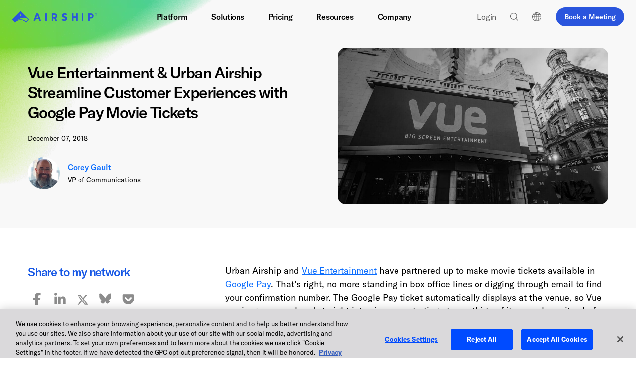

--- FILE ---
content_type: text/css
request_url: https://www.airship.com/wp-content/plugins/query-filter-main/build/taxonomy/index.css?ver=f1456d24ac8e3da497aa
body_size: -366
content:
@view-transition{navigation:auto}.wp-block-query-filter{display:flex;flex-direction:column;justify-content:stretch}


--- FILE ---
content_type: text/css
request_url: https://www.airship.com/wp-content/plugins/airship-web-sdk/dist/main.css?ver=4df5d083a3729270b5b2910f868441c7d2a66827
body_size: 171
content:
.has-notification-banner {
  --notification-banner-offset: 48px;
}

.airship-notification-banner {
  align-items: center;
  background: var(--wp--preset--color--lime);
  color: var(--wp--preset--color--blue);
  display: grid;
  font-size: var(--wp--preset--font-size--small);
  grid-template-columns: 100%;
  height: 48px;
  left: 0;
  padding-left: var(--wp--style--root--padding-left);
  padding-right: var(--wp--style--root--padding-right);
  position: fixed;
  right: 0;
  top: var(--wp-admin--admin-bar--height, 0px);
  transition: 0.4s all;
  transform: translateY(-100%);
  z-index: 99998;
}
.airship-notification-banner.is-visible {
  transform: none;
}
.airship-notification-banner__wrap {
  align-items: center;
  display: grid;
  grid-template-columns: 1fr max-content;
  margin: 0 auto;
  max-width: var(--wp--style--global--content-size);
  width: 100%;
}
.airship-notification-banner__text {
  font-weight: 500;
}
.airship-notification-banner__buttons {
  align-items: center;
  display: grid;
  font-weight: 500;
  gap: var(--wp--preset--spacing--20);
  grid-auto-columns: max-content;
  grid-auto-flow: column;
}
.airship-notification-banner__button {
  color: var(--wp--preset--color--blue);
  cursor: pointer;
  display: block;
  font-size: 14px;
  text-decoration: underline;
  width: fit-content;
}
.airship-notification-banner__button:is(:active, :focus, :hover) {
  color: var(--wp--preset--color--white);
  text-decoration: none;
}
.airship-notification-banner__button.is-primary {
  background: var(--wp--preset--color--white);
  border: 2px solid var(--wp--preset--color--white);
  border-radius: 32px;
  box-sizing: content-box;
  color: var(--wp--preset--color--blue);
  height: 28px;
  line-height: 28px;
  padding: 0 var(--wp--preset--spacing--40);
  text-decoration: none;
  transition: 0.4s all;
}
.airship-notification-banner__button.is-primary:is(:active, :focus, :hover) {
  background: transparent;
  color: var(--wp--preset--color--white);
}

body.has-mutiny-banner .airship-notification-banner {
  display: none;
}

--- FILE ---
content_type: text/javascript
request_url: https://www.airship.com/wp-content/themes/airship/js/i18n.js?ver=c18a9c5192c40e19cce15102f48fc6a8b55bd50a
body_size: 1800
content:
!function(e){var t={};function n(i){if(t[i])return t[i].exports;var r=t[i]={i:i,l:!1,exports:{}};return e[i].call(r.exports,r,r.exports,n),r.l=!0,r.exports}n.m=e,n.c=t,n.d=function(e,t,i){n.o(e,t)||Object.defineProperty(e,t,{enumerable:!0,get:i})},n.r=function(e){"undefined"!=typeof Symbol&&Symbol.toStringTag&&Object.defineProperty(e,Symbol.toStringTag,{value:"Module"}),Object.defineProperty(e,"__esModule",{value:!0})},n.t=function(e,t){if(1&t&&(e=n(e)),8&t)return e;if(4&t&&"object"==typeof e&&e&&e.__esModule)return e;var i=Object.create(null);if(n.r(i),Object.defineProperty(i,"default",{enumerable:!0,value:e}),2&t&&"string"!=typeof e)for(var r in e)n.d(i,r,function(t){return e[t]}.bind(null,r));return i},n.n=function(e){var t=e&&e.__esModule?function(){return e.default}:function(){return e};return n.d(t,"a",t),t},n.o=function(e,t){return Object.prototype.hasOwnProperty.call(e,t)},n.p="",n(n.s=758)}({245:function(e,t,n){e.exports=function(){"use strict";function e(e){for(var t=1;t<arguments.length;t++){var n=arguments[t];for(var i in n)e[i]=n[i]}return e}return function t(n,i){function r(t,r,o){if("undefined"!=typeof document){"number"==typeof(o=e({},i,o)).expires&&(o.expires=new Date(Date.now()+864e5*o.expires)),o.expires&&(o.expires=o.expires.toUTCString()),t=encodeURIComponent(t).replace(/%(2[346B]|5E|60|7C)/g,decodeURIComponent).replace(/[()]/g,escape);var a="";for(var c in o)o[c]&&(a+="; "+c,!0!==o[c]&&(a+="="+o[c].split(";")[0]));return document.cookie=t+"="+n.write(r,t)+a}}return Object.create({set:r,get:function(e){if("undefined"!=typeof document&&(!arguments.length||e)){for(var t=document.cookie?document.cookie.split("; "):[],i={},r=0;r<t.length;r++){var o=t[r].split("="),a=o.slice(1).join("=");try{var c=decodeURIComponent(o[0]);if(i[c]=n.read(a,c),e===c)break}catch(e){}}return e?i[e]:i}},remove:function(t,n){r(t,"",e({},n,{expires:-1}))},withAttributes:function(n){return t(this.converter,e({},this.attributes,n))},withConverter:function(n){return t(e({},this.converter,n),this.attributes)}},{attributes:{value:Object.freeze(i)},converter:{value:Object.freeze(n)}})}({read:function(e){return'"'===e[0]&&(e=e.slice(1,-1)),e.replace(/(%[\dA-F]{2})+/gi,decodeURIComponent)},write:function(e){return encodeURIComponent(e).replace(/%(2[346BF]|3[AC-F]|40|5[BDE]|60|7[BCD])/g,decodeURIComponent)}},{path:"/"})}()},52:function(e,t){e.exports=function(e){return e&&e.__esModule?e:{default:e}},e.exports.__esModule=!0,e.exports.default=e.exports},758:function(e,t,n){"use strict";n(759),n(760),n(761),n(762)},759:function(e,t,n){"use strict";function i(){document.querySelector("body").classList.remove(patterns_i18n_body_class)}function r(){return{last:new Date((new Date).toUTCString()).getTime()}}try{let e=/bot|google|baidu|bing|msn|teoma|slurp|yandex|mutinyhq/i.test(navigator.userAgent),t=0===document.referrer.indexOf(location.protocol+"//"+location.host),n=-1!==document.location.href.indexOf("//peek-achoo.com/");if(e||n||t||"undefined"==typeof patterns_i18n_urls)i();else{let e=864e5,t=new Date((new Date).toUTCString()).getTime(),n=JSON.parse(localStorage.getItem("airship_i18n_redirect")),o=!1;if(n&&n.last?o=Math.abs(t-n.last)>e:(n=r(),o=!0),o){let e=navigator.language.slice(0,2),t=patterns_i18n_urls[e].replace(/\/$/,""),o=`${window.location.protocol}//${window.location.hostname}${window.location.pathname}`.replace(/\/$/,"");!function(e){try{new URL(e)}catch(e){return!1}return!0}(t)||o===t?i():(n=r(),localStorage.setItem("airship_i18n_redirect",JSON.stringify(n)),window.location.href=`${t}${window.location.search}`)}else i()}}catch(e){i()}finally{setTimeout((function(){i()}),3e3)}},760:function(e,t,n){"use strict";var i=n(52)(n(245));function r(){return{updated:new Date((new Date).toUTCString()).getTime()}}try{let e=".airship.com";"www.airship.com"!=window.location.hostname&&(e=window.location.hostname);let t={},n={},o=new Date((new Date).toUTCString()).getTime(),a=i.default.get("airship_attribution"),c=i.default.get("airship_attribution_first");void 0!==a&&(t=JSON.parse(a)),void 0!==c&&(n=JSON.parse(c)),t&&t.updated||(t=r());let u=function(){let e=new URLSearchParams(window.location.search),t="",n="";return window.location.search.includes("PANTHEON_STRIPPED")&&(t=window.location.search.split("?"),t.forEach((function(e){e.includes("PANTHEON_STRIPPED")||(n="?"+e)})),n&&(e=new URLSearchParams(n))),{source:e.get("utm_source"),medium:e.get("utm_medium"),campaign:e.get("utm_campaign"),term:e.get("utm_term"),content:e.get("utm_content")}}();if(Object.keys(u).length){let a={source:u.source,medium:u.medium,campaign:u.campaign,term:u.term,content:u.content,url:function(){let e="direct";return document.referrer&&(e=document.referrer),e}()};t.last=a,t.updated=o,n&&n.updated||(n=r(),n.first=a,n.updated=o,i.default.set("airship_attribution_first",JSON.stringify(n),{expires:90,domain:e})),i.default.set("airship_attribution",JSON.stringify(t),{expires:1,domain:e})}}catch(e){}},761:function(e,t,n){"use strict";var i=n(52)(n(245));try{let e=new Date((new Date).toUTCString()).getTime(),t=!0,n=".airship.com";if("www.airship.com"!=window.location.hostname&&(n=window.location.hostname),t){let t=function(){const e=new URLSearchParams(window.location.search);let t=e.get("gclid");return""!=t&&-1==t.indexOf("?")?{gclid:e.get("gclid")}:{gclid:t.split("?")[0]}}();if(Object.keys(t).length){let r={gclid:t.gclid,updated:e};i.default.set("airship_attribution_gclid",JSON.stringify(r),{expires:1,domain:n})}}}catch(e){}},762:function(e,t,n){"use strict";var i=n(52)(n(245));try{let e={mutiny_touched:null!==new URLSearchParams(window.location.search).get("mutiny_touched")},t=".airship.com";if("www.airship.com"!=window.location.hostname&&(t=window.location.hostname),Object.keys(e).length){let n={},r={touched:e.mutiny_touched};n.session=r,n.updated=new Date((new Date).toUTCString()).getTime(),i.default.set("airship_mutiny",JSON.stringify(n),{domain:t})}}catch(e){}}});

--- FILE ---
content_type: text/javascript
request_url: https://www.airship.com/wp-content/themes/airship/blocks/archive-filters/build/view.js?ver=1e5025bf420971431d09
body_size: -273
content:
document.addEventListener("alpine:init",()=>{Alpine.data("wp_block_airship_archive_filters",()=>({$http:null,init(){this.$http=axios.create({baseURL:`${wp_rest_api?.restBase}/wp/v2/`,headers:{"X-WP-Nonce":wp_rest_api?.restNonce}})}}))});

--- FILE ---
content_type: text/javascript
request_url: https://www.airship.com/wp-content/themes/airship/blocks/archive/build/view.js?ver=467b9cda4a50963ba872
body_size: 749
content:
document.addEventListener("alpine:init",()=>{const e=window.location.search.substring(1),t=Object.fromEntries(new URLSearchParams(e).entries());Object.entries(t).reduce((e,[t,i])=>""!=i||e,!1)&&setTimeout(function(){let e=document.querySelector(".Page-content").getBoundingClientRect();window.scrollTo({top:e.top-150,behavior:"smooth"})},200),Alpine.store("airship_archive",{filters:{page:1,search:"",...t}}),Alpine.data("wp_block_airship_archive",()=>({$query:null,queryId:null,queryUrl:null,init(){var e,t;this.queryId=null!==(e=this.$el.dataset.queryId)&&void 0!==e?e:null,this.queryUrl=null!==(t=this.$el.dataset.queryUrl)&&void 0!==t?t:null,this.$query=this.$el.querySelector(`[data-query-id="${this.queryId}"]`),this.$featureTile=this.$el.querySelector(".wp-block-airship-archive-feature-tile"),this.$featureArticles=this.$el.querySelector(".wp-block-airship-archive-feature-articles"),this.$featureStory=this.$el.querySelector(".wp-block-airship-archive-feature-story"),this.$body=this.$el.querySelector(".wp-block-airship-archive-body"),this.$bodyGrid=this.$el.querySelector(".wp-block-airship-archive-body .wp-block-query > div > ul"),this.$loadMore=this.$el.querySelector(".archive-load-more"),this.loadMore=this.loadMore.bind(this),this.moveFeatureTile=this.moveFeatureTile.bind(this),this.moveFeatureArticles=this.moveFeatureArticles.bind(this),this.moveFeatureStory=this.moveFeatureStory.bind(this),this.setFilters=this.setFilters.bind(this),this.setQueryString=this.setQueryString.bind(this),this.moveFeatureTile(),this.moveFeatureArticles(),this.moveFeatureStory()},get(e){return new Promise(t=>{let i=new URL(this.queryUrl);Object.entries(e).forEach(([e,t])=>{i.searchParams.append(e,t)}),this.$body.classList.add("loading"),axios.get(i).then(i=>{const r=(new DOMParser).parseFromString(i.data,"text/html"),s=r.querySelector(`[data-query-id="${this.queryId}"]`).dataset.postsPerPage,o=r.querySelector(`[data-query-id="${this.queryId}"] .wp-block-airship-archive-body .wp-block-query`),h=o.querySelectorAll(":scope > div > ul > .wp-block-post");if(e.page>1){const e=this.$query.querySelector(":scope > div > ul");h.forEach(t=>{e.appendChild(t)})}else this.$query.replaceWith(o),this.$query=o;h.length<s?this.$loadMore.classList.add("hidden"):this.$loadMore.classList.remove("hidden"),this.$body.classList.remove("loading"),t(i)})})},loadMore(){this.setFilters({page:this.$store.airship_archive.filters.page+1})},moveFeatureTile(){if(this.$featureTile&&this.$bodyGrid){const e=this.$bodyGrid.querySelector(":scope > :nth-child(15)");e?this.$bodyGrid.insertBefore(this.$featureTile,e):this.$bodyGrid.append(this.$featureTile)}},moveFeatureArticles(){if(this.$featureArticles&&this.$bodyGrid){const e=this.$bodyGrid.querySelector(":scope > :nth-child(11)");e?this.$bodyGrid.insertBefore(this.$featureArticles,e):this.$bodyGrid.append(this.$featureArticles)}},moveFeatureStory(){if(this.$featureStory&&this.$bodyGrid){const e=this.$bodyGrid.querySelector(":scope > :nth-child(14)");e?this.$bodyGrid.insertBefore(this.$featureStory,e):this.$bodyGrid.append(this.$featureStory)}},setFilters(e,t={fetch:!0}){this.$store.airship_archive.filters={...this.$store.airship_archive.filters,...e},fetch&&this.get(this.$store.airship_archive.filters)},setQueryString(){let e=new URLSearchParams("");Object.entries(this.$store.airship_archive.filters).forEach(([t,i])=>{i&&e.set(t,i)});let t=e.toString();t?window.history.pushState({},document.title,`${window.location.pathname}?${t}`):window.history.pushState({},document.title,window.location.pathname)}}))});

--- FILE ---
content_type: image/svg+xml
request_url: https://www.airship.com/wp-content/themes/airship/images/icons/tile-chev-small-blue.svg
body_size: -93
content:
<svg width="19" height="19" viewBox="0 0 19 19" fill="none" xmlns="http://www.w3.org/2000/svg">
<path fill-rule="evenodd" clip-rule="evenodd" d="M9.85715 19.0001C14.9066 19.0001 19 14.9067 19 9.85721C19 4.80775 14.9066 0.714355 9.85715 0.714355C4.80769 0.714355 0.714294 4.80775 0.714294 9.85721C0.714294 14.9067 4.80769 19.0001 9.85715 19.0001ZM9.09853 5.59908C8.74147 5.24203 8.16258 5.24204 7.80553 5.5991C7.44849 5.95615 7.4485 6.53505 7.80555 6.89209L10.771 9.85743L7.80554 12.8229C7.44849 13.1799 7.44849 13.7588 7.80554 14.1159C8.16259 14.4729 8.74149 14.4729 9.09854 14.1159L12.7105 10.5039C12.8819 10.3325 12.9783 10.0999 12.9783 9.85741C12.9783 9.61493 12.8819 9.38237 12.7105 9.21091L9.09853 5.59908Z" fill="#244DD2"/>
</svg>
